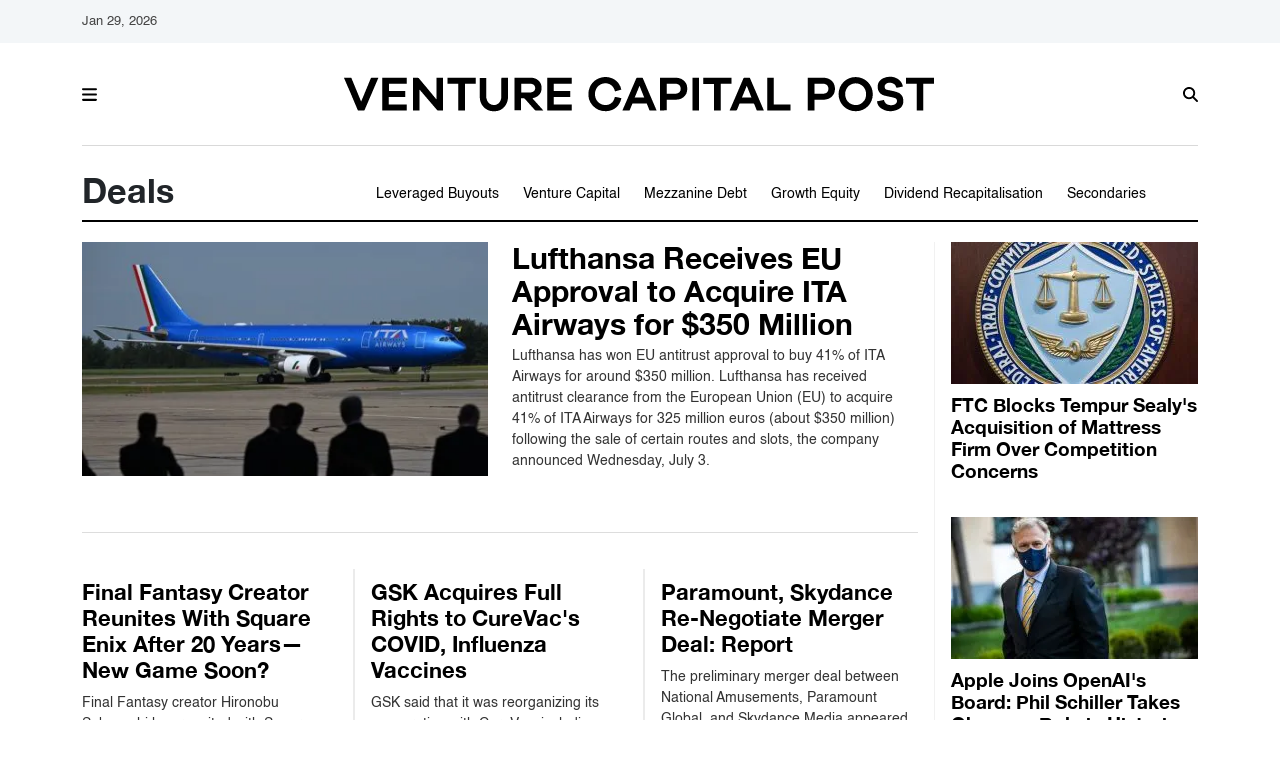

--- FILE ---
content_type: text/css; charset=UTF-8
request_url: https://g.vcpost.com/sys/css/video-initial.css?v=1769656285
body_size: 363
content:
.video-js{font-size:14px;color:#fff}.video-js button{color:inherit}.video-js .vjs-big-play-button{font-size:3em;border:0;border-radius:1em;left:50%;top:50%;background:#000;margin-left:-1em;margin-top:-1em;z-index:2;transition:inherit;display:block;position:absolute}.video-js .vjs-big-play-button.continue{line-height:1em;min-width:135px;height:63px;cursor:pointer}.video-js .vjs-big-play-button.continue:before,#ibt-mobile-avf .o-video button:before{background:url([data-uri]) no-repeat center center/contain;content:" ";display:inline-block;width:30px;height:30px}.video-js .continue{margin-left:-1.6em;padding:11px 15px 11px}.video-js .continue *{vertical-align:top}.video-js .continue .continue-span{display:inline-block;margin:7px 0 0 10px;font:400 23px/120% sans-serif}.tv-mobile .video-js .continue .continue-span{font-size:16px;margin-top:11px}